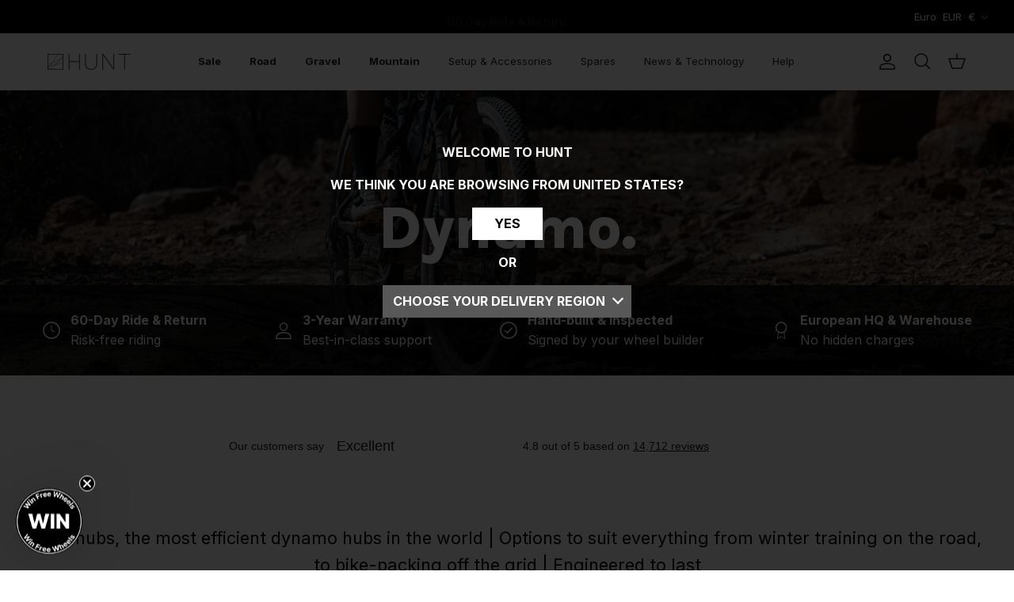

--- FILE ---
content_type: text/javascript
request_url: https://eu.huntbikewheels.com/cdn/shop/t/90/assets/trf-collection-buttons.js?v=60118475404971227751764760208
body_size: -317
content:
class TrfCollectionButtons extends HTMLElement{constructor(){super(),this.elCollectionButtons=this.querySelectorAll("trf-collection-buttons .btn")}connectedCallback(){document.addEventListener("trf-filter-applied",this.activateButtons.bind(this)),this.activateButtons()}activateButtons(){const currentURL=new URL(window.location.href),currentParams=new URLSearchParams(currentURL.search);for(const elCollectionButton of this.elCollectionButtons){const buttonURL=new URL(elCollectionButton.href);if(currentURL.pathname!==buttonURL.pathname)continue;const buttonParams=new URLSearchParams(buttonURL.search);if(!buttonParams)continue;let shouldActivate=!0;for(const[key,value]of buttonParams.entries())if(!currentParams.getAll(key).includes(value)){shouldActivate=!1;break}this.toggleActive(elCollectionButton,shouldActivate)}}toggleActive(elButton,shouldActivate){elButton.classList.toggle("active",shouldActivate)}}customElements.get("trf-collection-buttons")||customElements.define("trf-collection-buttons",TrfCollectionButtons);
//# sourceMappingURL=/cdn/shop/t/90/assets/trf-collection-buttons.js.map?v=60118475404971227751764760208


--- FILE ---
content_type: text/javascript
request_url: https://eu.huntbikewheels.com/cdn/shop/t/90/assets/location.js?v=62548173178349920401764760198
body_size: 893
content:
(function($2){const sites={com:{match_urls:["https://huntbikewheels.com"],url:"https://huntbikewheels.com",locations:["GB","IM","JE","GG"]},cc:{match_urls:["https://huntbikewheels.cc","https://huntbikewheels-dev.myshopify.com"],url:"https://huntbikewheels.cc",locations:["ZW","ZM","YE","EH","WF","VI","VG","VN","VE","VU","UZ","UY","UM","AE","UA","UG","TV","TC","TM","TR","TN","TT","TO","TK","TG","TL","TH","TZ","TJ","TW","SY","CH","SZ","SJ","SR","SD","LK","SS","GS","ZA","SO","SB","SX","SG","SL","SC","RS","SN","SA","ST","SM","WS","VC","PM","MF","LC","KN","SH","BL","RW","RU","RE","QA","PR","PN","PH","PE","PY","PG","PA","PS","PW","PK","OM","NO","MP","NF","NU","NG","NE","NI","NZ","NC","NP","NR","NA","MM","MZ","MA","MS","ME","MN","MC","MD","FM","MX","YT","MU","MR","MQ","MH","ML","MV","MY","MW","MG","MK","MO","LI","LY","LR","LS","LB","LA","KG","KW","KR","KP","KI","KE","KZ","JO","JP","JM","IL","IQ","IR","ID","IN","IS","HK","HN","VA","HM","HT","GY","GW","GN","GT","GU","GP","GD","GL","GI","GH","GE","GM","GA","TF","PF","GF","FJ","FO","FK","ET","ER","GQ","SV","EG","EC","DO","DM","DJ","CW","CU","CI","CR","CK","CD","CG","KM","CO","CC","CX","CN","CL","TD","CF","KY","CV","CA","CM","KH","BI","BF","BN","IO","BR","BV","BW","BA","BQ","BO","BT","BM","BJ","BZ","BY","BB","BD","BH","BS","AZ","AU","AW","AM","AR","AG","AQ","AI","AO","AD","AS","DZ","AL","AX","AF"],multicurrency:["CA","NZ","NO","SG","CH"]},us:{match_urls:["https://us.huntbikewheels.com"],url:"https://us.huntbikewheels.com",locations:["US"]},eu:{match_urls:["https://eu.huntbikewheels.com"],url:"https://eu.huntbikewheels.com",locations:["AT","BE","BG","HR","CY","CZ","DK","EE","FI","FR","DE","GR","HU","IE","IT","LV","LT","LU","MT","NL","PL","PT","RO","SK","SI","ES","SE"]}};$2(document).ready(()=>{const $redirectOverlay=document.querySelector("#trf-redirect-overlay"),$customerOrigin=document.querySelector("#trf-redirect-customer-origin"),$yesBtn=document.querySelector("#trf-redirect-yes"),$closeBtn=document.querySelector("#trf-redirect-close"),$chooseRegionBtn=document.querySelector("#trf-redirect-choose-region"),$regionsList=document.querySelector("#trf-redirect-regions"),$shippingNotice=document.querySelectorAll(".shipping-location-notice"),$locationSelects=document.querySelectorAll(".trf-location-select"),currentUrl=new URL(window.location);$regionsList.querySelectorAll("a").forEach(el=>{el.href+=currentUrl.search});const redirect=redirectUrl=>window.location.replace(redirectUrl+location.pathname);$2.ajax({url:"https://api.ipstack.com/check?access_key=6029f0b576ca2c2d70330c48018cedff",dataType:"json"}).then(locationData=>{sessionStorage.setItem("location_data",JSON.stringify(locationData));const suitableSiteKey=Object.keys(sites).find(key=>sites[key].locations.includes(locationData.country_code));return!suitableSiteKey||!sites[suitableSiteKey]?{}:{suitableSiteKey,locationData}}).then(({suitableSiteKey,locationData})=>{if(!suitableSiteKey)return{suitableSiteKey,locationData};const currentSiteUrl=window.location.origin.replace("www.","");if(!sites[suitableSiteKey].match_urls.includes(currentSiteUrl)){if(TRF.CONFIG.SHIPPING_NOTICE_TEXT&&$shippingNotice){const countryName=locationData.country_name,siteUrl=sites[suitableSiteKey].url,shippingNotice=TRF.CONFIG.SHIPPING_NOTICE_TEXT.replace("{country}",`<span class="country">${countryName}</span>`).replace("{site}",`<span class="site"><a href="${siteUrl}">${siteUrl}</a></span>`);$shippingNotice.forEach($el=>{$el.classList.remove("hide"),$el.innerHTML=shippingNotice})}if(!!sessionStorage.getItem("locationPopup"))return;$customerOrigin.textContent=locationData.country_name,$yesBtn.dataset.redirect=sites[suitableSiteKey].url+currentUrl.search,$redirectOverlay.classList.add("show")}return{suitableSiteKey,locationData}}).fail(err=>{}),$regionsList.querySelectorAll("li .close-popup").forEach($el=>{$el.addEventListener("click",event=>{sessionStorage.setItem("locationPopup",!0),$el.dataset.currencyCountryCode&&$locationSelects.length?$locationSelects.forEach($locationSelect=>{[...$locationSelect.options].map($opt=>$opt.value).includes($el.dataset.currencyCountryCode)&&($locationSelect.value===$el.dataset.currencyCountryCode?$redirectOverlay.classList.remove("show"):($locationSelect.value=$el.dataset.currencyCountryCode,$locationSelect.form.submit()))}):$redirectOverlay.classList.remove("show")})}),$yesBtn.addEventListener("click",()=>{sessionStorage.setItem("locationPopup",!0),redirect($yesBtn.dataset.redirect)}),$closeBtn.addEventListener("click",()=>{$redirectOverlay.classList.remove("show")}),$chooseRegionBtn.addEventListener("click",e=>{$regionsList.classList.toggle("hide")}),$closeBtn.addEventListener("click",e=>{e.preventDefault(),e.stopPropagation(),sessionStorage.setItem("locationPopup",!0),$redirectOverlay.classList.remove("show")}),$locationSelects.forEach($select=>{$select.addEventListener("change",event=>{const returnToElement=event.target.form.querySelector('[name="return_to"]');returnToElement.value=window.location.pathname+window.location.search,event.target.form.submit()})})})})($);
//# sourceMappingURL=/cdn/shop/t/90/assets/location.js.map?v=62548173178349920401764760198


--- FILE ---
content_type: text/javascript
request_url: https://eu.huntbikewheels.com/cdn/shop/t/90/assets/trf-filters.js?v=43804381553215350761764760208
body_size: 3147
content:
(async()=>{trfBcConfig.tabletBreakpoint=768;const filterUrl=new URL("https://services.mybcapps.com/bc-sf-filter/filter"),boostSDAppConfig=window.boostSDAppConfig||{},defaultSettings={mode:"production",api:{filterUrl:"https://staging.bc-solutions.net/bc-sf-filter/filter",searchUrl:"https://staging.bc-solutions.net/bc-sf-filter/search",recommendUrl:"https://staging.bc-solutions.net/discovery/recommend",suggestionUrl:"https://staging.bc-solutions.net/bc-sf-filter/search/suggest",productsUrl:"https://staging.bc-solutions.net/bc-sf-filter/search/products",cdn:"https://boost-cdn-staging.bc-solutions.net"},shop:{name:"Hunt Bike Wheels",url:"https://www.huntbikewheels.com",domain:"huntbikewheels.myshopify.com",currency:"GBP",money_format:'<span class="money">\xA3{{ amount }}</span>',money_format_with_currency:'<span class="money">\xA3{{ amount }} GBP</span>'},filterSettings:Object.assign({swatch_extension:"png"},{showFilterOptionCount:!0,showRefineBy:!0,showOutOfStockOption:!1,showSingleOption:!1,keepToggleState:!0,changeMobileButtonLabel:!1,sortingAvailableFirst:!1,showLoading:!1,activeScrollToTop:!1,showVariantImageBasedOnSelectedFilter:"",productAndVariantAvailable:!1,availableAfterFiltering:!1,isShortenUrlParam:!1,style:{filterTitleTextColor:"",filterTitleFontSize:"",filterTitleFontWeight:"",filterTitleFontTransform:"",filterTitleFontFamily:"",filterOptionTextColor:"",filterOptionFontSize:"",filterOptionFontFamily:"",filterMobileButtonTextColor:"",filterMobileButtonFontSize:"",filterMobileButtonFontWeight:"",filterMobileButtonFontTransform:"",filterMobileButtonFontFamily:"",filterMobileButtonBackgroundColor:""}}),searchSettings:{searchPanelBlocks:{products:{label:"Products",pageSize:25,active:!0,displayImage:!0},collections:{label:"Collections",pageSize:25,active:!1,displayImage:!1},pages:{label:"Pages",pageSize:25,active:!1,displayImage:!1},searchTermSuggestions:{label:"Popular searches",type:"manually",active:!1,backup:[],searchTermList:[]},mostPopularProducts:{label:"Trending products",type:"manually",active:!1,backup:[],productList:[]}},suggestionNoResult:{search_terms:{label:"Popular searches",status:!1,data:[],backup:[],type:"manually"},products:{label:"Trending products",status:!1,data:[],backup:[],type:"manually"}},enableInstantSearch:!0,productAvailable:!1,showSuggestionProductImage:!0,showSuggestionProductPrice:!0,showSuggestionProductSalePrice:!0,showSuggestionProductSku:!1,showSuggestionProductVendor:!1,suggestionBlocks:[{type:"suggestions",label:"Popular suggestions",status:"active",number:5},{type:"collections",label:"Collections",status:"disabled",number:3},{type:"products",label:"Products",status:"active",number:3},{type:"pages",label:"Pages",status:"active",number:3}],searchBoxOnclick:{recentSearch:{label:"Recent searches",status:!0,number:"3"},searchTermSuggestion:{label:"Popular searches",status:!1,data:[]},productSuggestion:{label:"Trending products",status:!1,data:[]}}},additionalElementSettings:Object.assign({},{customSortingList:"relevance|best-selling|manual|price-ascending|price-descending"}),generalSettings:Object.assign({preview_mode:!1,preview_path:"",page:"collection",file_url:"//www.huntbikewheels.com/cdn/shop/files/?21441",custom_js_asset_url:"",custom_css_asset_url:"",collection_id:137115205709,collection_handle:"road-cx-disc-brake-wheels",collection_product_count:22,collection_count:22,collection_tags:null,current_tags:null,default_sort_by:"manual",swatch_extension:"png",no_image_url:"https://cdn.shopify.com/extensions/b8fb1e92-1951-4ffe-9a65-3256dd228a48/boost-ai-search-discovery-76/assets/boost-pfs-no-image.jpg",search_term:"",template:"collection",currencies:["GBP"],current_currency:"GBP",published_locales:{en:!0},current_locale:"en"},{enableTrackingOrderRevenue:!0,addCollectionToProductUrl:!0}),themeSettings:{},themeInfo:null,translation:{search:{searchPanelProduct:"Products",searchPanelCollection:"Collections",searchPanelPage:"Pages",noSearchResultSearchTermLabel:"Popular searches",noSearchResultProductsLabel:"Trending products",searchBoxOnclickRecentSearchLabel:"Recent searches",searchBoxOnclickSearchTermLabel:"Popular searches",searchBoxOnclickProductsLabel:"Trending products"},suggestion:{instantSearchSuggestionsLabel:"Popular suggestions",instantSearchCollectionsLabel:"Collections",instantSearchProductsLabel:"Products",instantSearchPagesLabel:"Pages",searchBoxOnclickRecentSearchLabel:"Recent searches",searchBoxOnclickSearchTermLabel:"Popular searches",searchBoxOnclickProductsLabel:"Trending products",noSearchResultSearchTermLabel:"Popular searches",noSearchResultProductsLabel:"Trending products"},error:{},recommendation:{"homepage-473182":"Just dropped","homepage-773865":"Best Sellers","collectionpage-135535":"Just dropped","collectionpage-540181":"Most Popular Products","productpage-308872":"Recently viewed","productpage-058623":"Frequently Bought Together","cartpage-471280":"Still interested in this?","cartpage-786027":"Similar Products"},productItem:{qvBtnLabel:null,atcAvailableLabel:null,soldoutLabel:null,productItemSale:"SALE",productItemSoldOut:"SOLD OUT",viewProductBtnLabel:"Buy",atcSelectOptionsLabel:null,amount:"",savingAmount:"Save {{saleAmount}}",swatchButtonText1:null,swatchButtonText2:null,swatchButtonText3:null,inventoryInStock:null,inventoryLowStock:null,inventorySoldOut:null,atcAddingToCartBtnLabel:null,atcAddedToCartBtnLabel:null},quickView:{buyItNowBtnLabel:"Buy it now"},cart:{atcMiniCartViewCartLabel:"View cart",atcMiniCartCheckoutLabel:"Checkout"},recentlyViewed:{},mostPopular:{},perpage:{},productCount:{textDescriptionCollectionHeader:null,textDescriptionCollectionHeaderPlural:null,textDescriptionToolbar:"{{count}} products",textDescriptionToolbarPlural:"{{count}} products",textDescriptionPagination:"Showing {{from}} - {{to}} of {{total}} products",textDescriptionPaginationPlural:"Showing {{from}} - {{to}} of {{total}} products"},pagination:{loadMoreText:"Load more",prevText:"Previous",nextText:"Next"},sortingList:{relevance:"Relevance","best-selling":"Best selling",manual:"Manual","price-ascending":"Price ascending","price-descending":"Price descending"},collectionHeader:{},breadcrumb:{},sliderProduct:{}},primary_language:{search:{searchPanelProduct:"Products",searchPanelCollection:"Collections",searchPanelPage:"Pages",noSearchResultSearchTermLabel:"Popular searches",noSearchResultProductsLabel:"Trending products",searchBoxOnclickRecentSearchLabel:"Recent searches",searchBoxOnclickSearchTermLabel:"Popular searches",searchBoxOnclickProductsLabel:"Trending products"},suggestion:{instantSearchSuggestionsLabel:"Popular suggestions",instantSearchCollectionsLabel:"Collections",instantSearchProductsLabel:"Products",instantSearchPagesLabel:"Pages",searchBoxOnclickRecentSearchLabel:"Recent searches",searchBoxOnclickSearchTermLabel:"Popular searches",searchBoxOnclickProductsLabel:"Trending products",noSearchResultSearchTermLabel:"Popular searches",noSearchResultProductsLabel:"Trending products"},error:{},recommendation:{"homepage-473182":"Just dropped","homepage-773865":"Best Sellers","collectionpage-135535":"Just dropped","collectionpage-540181":"Most Popular Products","productpage-308872":"Recently viewed","productpage-058623":"Frequently Bought Together","cartpage-471280":"Still interested in this?","cartpage-786027":"Similar Products"},productItem:{qvBtnLabel:null,atcAvailableLabel:null,soldoutLabel:null,productItemSale:"SALE",productItemSoldOut:"SOLD OUT",viewProductBtnLabel:"Buy",atcSelectOptionsLabel:null,amount:"",savingAmount:"Save {{saleAmount}}",swatchButtonText1:null,swatchButtonText2:null,swatchButtonText3:null,inventoryInStock:null,inventoryLowStock:null,inventorySoldOut:null,atcAddingToCartBtnLabel:null,atcAddedToCartBtnLabel:null},quickView:{buyItNowBtnLabel:"Buy it now"},cart:{atcMiniCartViewCartLabel:"View cart",atcMiniCartCheckoutLabel:"Checkout"},recentlyViewed:{},mostPopular:{},perpage:{},productCount:{textDescriptionCollectionHeader:null,textDescriptionCollectionHeaderPlural:null,textDescriptionToolbar:"{{count}} products",textDescriptionToolbarPlural:"{{count}} products",textDescriptionPagination:"Showing {{from}} - {{to}} of {{total}} products",textDescriptionPaginationPlural:"Showing {{from}} - {{to}} of {{total}} products"},pagination:{loadMoreText:"Load more",prevText:"Previous",nextText:"Next"},sortingList:{relevance:"Relevance","best-selling":"Best selling",manual:"Manual","price-ascending":"Price ascending","price-descending":"Price descending"},collectionHeader:{},breadcrumb:{},sliderProduct:{}},versioning:{invalidateCache:{invalidParams:`?v=${Date.now()}`,latestTime:1690942680852}}},finalSettings=$.extend(!0,defaultSettings,boostSDAppConfig);filterUrl.search=new URLSearchParams({_:"pf",shop:trfBcConfig.shopUrl,event_type:"filter",build_filter_tree:!0,zero_options:finalSettings.filterSettings.showOutOfStockOption,product_available:!1,variant_available:!1,limit:70,collection_scope:trfBcConfig.collectionId,collectionId:trfBcConfig.collectionId,handle:trfBcConfig.collectionHandle});const filterWrapper=document.querySelector("#trf-filter-tree-wrapper"),filterGroupTemplate=document.querySelector("#trf-filter-option-group");let areFiltersApplied=!1;const filterOptionMultiselectTemplate=document.querySelector("#trf-filter-option-multiselect"),filterOptionSingleselectTemplate=document.querySelector("#trf-filter-option-singleselect"),filterRangeTemplate=document.querySelector("#trf-filter-range"),sortOptionsAnchors=document.querySelectorAll(".trf-sort-by-option"),sortOptionCheckboxes=document.querySelectorAll(".trf-sort-by-option .trf-sort-option-checkbox");if(!filterWrapper||!filterGroupTemplate||!filterOptionMultiselectTemplate||!filterRangeTemplate||!sortOptionsAnchors||!sortOptionCheckboxes)return;const getFiltersResponse=async additionalParams=>{const url=new URL(filterUrl),currentParams=new URLSearchParams(window.location.search),newParams=new URLSearchParams(url.search);if(currentParams.forEach((value,key)=>{newParams.append(key+"[]",value)}),additionalParams)for(const[key,value]of Object.entries(additionalParams))newParams.keys().includes(key)||newParams.append(key,value);url.search=newParams;const response=await fetch(url).then(result=>result.json(),err=>{console.log(err)}).then(res=>res);if(!(!response.filter&&!response.filter.options))return response},buildListOption=(option,wrapper)=>{option.values.forEach((value,innerIdx)=>{const optionClone=option.selectType==="multiple"?filterOptionMultiselectTemplate.content.cloneNode(!0):filterOptionSingleselectTemplate.content.cloneNode(!0),optionInput=optionClone.querySelector(".filter-group__checkbox");optionInput.name=option.filterOptionId,optionInput.value=value.key,optionClone.querySelector(".filter-group__item").id=`filter-item--${option.filterOptionId}-${innerIdx}`,optionClone.querySelector(".filter-group__item__text").innerText=value.key,optionClone.querySelector(".filter-group__item__count").innerText=value.doc_count,wrapper.appendChild(optionClone)})},buildRangeOption=(option,wrapper)=>{const rangeClone=filterRangeTemplate.content.cloneNode(!0),inputMin=rangeClone.querySelector(".cc-price-range__input--min"),inputMax=rangeClone.querySelector(".cc-price-range__input--max"),barControlMin=rangeClone.querySelector(".cc-price-range__control--min"),barControlMax=rangeClone.querySelector(".cc-price-range__control--max");inputMin.setAttribute("placeholder",option.values.min),inputMax.setAttribute("placeholder",option.values.max),inputMin.setAttribute("max",option.values.max),inputMax.setAttribute("max",option.values.max),barControlMin.setAttribute("aria-valuemax",option.values.max),barControlMax.setAttribute("aria-valuemax",option.values.max),barControlMax.setAttribute("aria-valuenow",option.values.max),wrapper.append(rangeClone)},getFilterGroupCollapsedState=filterWrapper2=>{const filterGroupCollapsedState={},elsFilterGroupBodies=filterWrapper2.querySelectorAll(".filter-group__items");for(const elFilterGroupBody of elsFilterGroupBodies){const filterGroupBodyIdxClassName=Array.from(elFilterGroupBody.classList).find(className=>className.startsWith("trf-filter-group-body-"));filterGroupCollapsedState[filterGroupBodyIdxClassName]=elFilterGroupBody.classList.contains("toggle-target--hidden")}return filterGroupCollapsedState},buildFilterTree=(filterOptions,filterGroupCollapsedState={})=>{if(!Array.isArray(filterOptions))return;filterOptions.forEach((option,idx)=>{if(option.status==="disabled")return;const clone=filterGroupTemplate.content.cloneNode(!0),currentParams=new URLSearchParams(window.location.search);for(const key of currentParams.keys())if(key.includes(option.filterOptionId)){areFiltersApplied=!0;break}clone.querySelector(".filter-group__heading__text").innerText=option.label,option.filterOptionId==="pf_t_ic_number"&&clone.querySelector(".filter-group").classList.add("hidden");const cloneOptionsWrapper=clone.querySelector(".toggle-target-container"),elFilterGroupHead=clone.querySelector(".filter-group__heading"),elFilterGroupBody=clone.querySelector(".filter-group__items"),filterGroupBodyIdxClassName=`trf-filter-group-body-${idx}`;if(elFilterGroupHead.dataset.toggleTarget=`.${filterGroupBodyIdxClassName}`,elFilterGroupBody.classList.add(filterGroupBodyIdxClassName),filterGroupBodyIdxClassName in filterGroupCollapsedState?filterGroupCollapsedState[filterGroupBodyIdxClassName]&&elFilterGroupBody.classList.add("toggle-target--hidden"):(option.isCollapsePC&&window.innerWidth>trfBcConfig.tabletBreakpoint||option.isCollapseMobile&&window.innerWidth<=trfBcConfig.tabletBreakpoint)&&elFilterGroupBody.classList.add("toggle-target--hidden"),option.displayType==="list"&&(buildListOption(option,cloneOptionsWrapper),filterWrapper.append(clone)),option.displayType==="range"){if(!option.values||!option.values.min||!option.values.max)return;buildRangeOption(option,cloneOptionsWrapper),filterWrapper.append(clone)}currentParams.forEach((paramValue,param)=>{const input=filterWrapper.querySelector(`[name='${CSS.escape(param)}'][value='${CSS.escape(paramValue)}']`);input&&(input.checked=!0)})});const filterInputs=filterWrapper.querySelectorAll("input");filterInputs.forEach(input=>{input.type==="radio"&&input.addEventListener("click",event=>{const currentParams=new URLSearchParams(window.location.search);Array.from(currentParams.values()).includes(input.value)&&(input.checked=!1,input.dispatchEvent(new Event("change")))}),input.addEventListener("change",async event=>{await applyFilters(filterInputs)})})},updateFilterCount=filterOptions=>{const filterGroupCollapsedState=getFilterGroupCollapsedState(filterWrapper);filterWrapper.innerHTML="",buildFilterTree(filterOptions,filterGroupCollapsedState)},resetProductList=()=>{document.querySelectorAll(".product-block:not(.trf-rider-favourite):not(.trf-content-block-wrapper)").forEach(productCard=>{productCard.style.display="block"}),document.querySelector(".collection-listing").classList.remove("trf-filtered")},updateSortUrls=()=>{const currentFilterParams=new URLSearchParams(window.location.search);sortOptionsAnchors.forEach(sortOptionAnchor=>{const url=new URL(sortOptionAnchor.href),urlParams=new URLSearchParams(url.search);Array.from(urlParams.keys()).filter(key=>key.startsWith("pf_")).forEach(key=>{urlParams.delete(key)}),Array.from(currentFilterParams.entries()).forEach(([key,value])=>{urlParams.append(key,value)}),url.search=urlParams,sortOptionAnchor.href=url})},renderFilteredProducts=(productIds2,areFiltersApplied2)=>{areFiltersApplied2&&Array.isArray(productIds2)&&(document.querySelector(".collection-listing").classList.add("trf-filtered"),document.querySelectorAll(".product-block:not(.trf-rider-favourite):not(.trf-content-block-wrapper)").forEach(productCard=>{productIds2.includes(productCard.dataset.productId)||(productCard.style.display="none")}))},filterResponse=await getFiltersResponse();buildFilterTree(filterResponse.filter.options,{});const productIds=filterResponse.products.map(product=>String(product.id)),applyFilters=async filterInputs=>{document.body.classList.add("ajax-loading");const currentParams=new URLSearchParams;if(areFiltersApplied=!1,filterInputs.forEach(input=>{input.checked&&(areFiltersApplied=!0,currentParams.append(input.name,input.value))}),history.pushState){const newUrl=new URL(window.location.href);newUrl.search=currentParams,history.pushState({path:newUrl.toString()},"",newUrl.toString())}const response=await getFiltersResponse(),productIds2=response.products.map(product=>String(product.id));resetProductList(),renderFilteredProducts(productIds2,areFiltersApplied),updateFilterCount(response.filter.options),updateSortUrls(),document.dispatchEvent(new Event("trf-filter-applied")),document.body.classList.remove("ajax-loading")};renderFilteredProducts(productIds,areFiltersApplied),updateFilterCount(filterResponse.filter.options),sortOptionsAnchors.forEach(sortOption=>{sortOption.addEventListener("click",event=>{sortOptionCheckboxes.forEach(input=>{input.checked=!1}),sortOption.querySelector(".filter-group__checkbox").checked=!0})});const elCollectionsContainer=document.querySelector('[data-section-type="collection-template"]'),collectionInstance=theme.Sections._instances.find(i=>i.target===elCollectionsContainer),oldInitFiltersEtc=collectionInstance.thisContext.filterer.functions.initFiltersEtc;collectionInstance.thisContext.filterer.functions.initFiltersEtc=function(){oldInitFiltersEtc.call(this);const filterInputs=filterWrapper.querySelectorAll("input");applyFilters(filterInputs).catch(error=>{console.error("Cannot apply filters"),console.error(error)})}})();
//# sourceMappingURL=/cdn/shop/t/90/assets/trf-filters.js.map?v=43804381553215350761764760208


--- FILE ---
content_type: text/javascript
request_url: https://js.monkcommerce.app/mr-bundle-runtime-9730fac3433894980557.js
body_size: 1751
content:
!function(){"use strict";var e,t,r,n,o,a={},f={};function c(e){var t=f[e];if(void 0!==t)return t.exports;var r=f[e]={id:e,loaded:!1,exports:{}},n=!0;try{a[e].call(r.exports,r,r.exports,c),n=!1}finally{n&&delete f[e]}return r.loaded=!0,r.exports}c.m=a,e=[],c.O=function(t,r,n,o){if(r){o=o||0;for(var a=e.length;a>0&&e[a-1][2]>o;a--)e[a]=e[a-1];e[a]=[r,n,o];return}for(var f=1/0,a=0;a<e.length;a++){for(var r=e[a][0],n=e[a][1],o=e[a][2],d=!0,i=0;i<r.length;i++)(!1&o||f>=o)&&Object.keys(c.O).every(function(e){return c.O[e](r[i])})?r.splice(i--,1):(d=!1,o<f&&(f=o));if(d){e.splice(a--,1);var u=n();void 0!==u&&(t=u)}}return t},c.n=function(e){var t=e&&e.__esModule?function(){return e.default}:function(){return e};return c.d(t,{a:t}),t},c.d=function(e,t){for(var r in t)c.o(t,r)&&!c.o(e,r)&&Object.defineProperty(e,r,{enumerable:!0,get:t[r]})},c.f={},c.e=function(e){return Promise.all(Object.keys(c.f).reduce(function(t,r){return c.f[r](e,t),t},[]))},c.u=function(e){return"mr-bundle-"+e+"-"+({4:"a58abd5a64b5c0d65922",19:"d6d1a11ad4727343dc22",28:"8e590a56785d709e4b2b",51:"e19845ad1ca797593aae",75:"9bc2a1437ef890bdee9a",76:"c829a1800ba8512a9717",94:"d7041f261ae942fdff52",175:"75aea45b2dda168f4bc2",222:"0424e7779ade7b290534",248:"dbd3218507813f786dd1",250:"426c2c39566c46a583ac",306:"a13c2836589400797a2a",342:"03092ef1385a4d7986b2",358:"259a9c55baeaea17c2db",372:"75accd2e8833e2ef9225",378:"5a2a190432647bb4355d",410:"14c970e54476fc071b1e",438:"ae806fac3da30d007a87",473:"389ea6c9c0875157b7de",487:"1c35cdecb81ca7e357bd",496:"79fcc7f5a410c9e63be2",499:"654e9e7ad2e791234e71",502:"ef143c7949107313a28d",505:"9485bbe147e1e826a587",555:"3c9dd54fad6a8e357162",577:"e77ab68ea2a741a036f1",612:"3e79b090d06673f33dce",808:"6e90762e6419a8f17882",850:"c5af035a6daf4dca07ae",867:"04a86c765167fac0340e",885:"37f712335d28b5e83fe7",886:"43dd392d33b888917c0e",934:"3747309c009154cea804",985:"5114e96074384f8f7273",990:"9635865166030e8210c0",991:"75accd2e8833e2ef9225"})[e]+".js"},c.g=function(){if("object"==typeof globalThis)return globalThis;try{return this||Function("return this")()}catch(e){if("object"==typeof window)return window}}(),c.hmd=function(e){return(e=Object.create(e)).children||(e.children=[]),Object.defineProperty(e,"exports",{enumerable:!0,set:function(){throw Error("ES Modules may not assign module.exports or exports.*, Use ESM export syntax, instead: "+e.id)}}),e},c.o=function(e,t){return Object.prototype.hasOwnProperty.call(e,t)},t={},c.l=function(e,r,n,o){if(t[e])return void t[e].push(r);if(void 0!==n)for(var a,f,d=document.getElementsByTagName("script"),i=0;i<d.length;i++){var u=d[i];if(u.getAttribute("src")==e||u.getAttribute("data-webpack")=="MyApp:"+n){a=u;break}}a||(f=!0,(a=document.createElement("script")).charset="utf-8",a.timeout=120,c.nc&&a.setAttribute("nonce",c.nc),a.setAttribute("data-webpack","MyApp:"+n),a.src=e),t[e]=[r];var b=function(r,n){a.onerror=a.onload=null,clearTimeout(l);var o=t[e];if(delete t[e],a.parentNode&&a.parentNode.removeChild(a),o&&o.forEach(function(e){return e(n)}),r)return r(n)},l=setTimeout(b.bind(null,void 0,{type:"timeout",target:a}),12e4);a.onerror=b.bind(null,a.onerror),a.onload=b.bind(null,a.onload),f&&document.head.appendChild(a)},c.r=function(e){"undefined"!=typeof Symbol&&Symbol.toStringTag&&Object.defineProperty(e,Symbol.toStringTag,{value:"Module"}),Object.defineProperty(e,"__esModule",{value:!0})},c.nmd=function(e){return e.paths=[],e.children||(e.children=[]),e},c.p="https://js.monkcommerce.app/",r={121:0},c.f.j=function(e,t){var n=c.o(r,e)?r[e]:void 0;if(0!==n)if(n)t.push(n[2]);else if(121!=e){var o=new Promise(function(t,o){n=r[e]=[t,o]});t.push(n[2]=o);var a=c.p+c.u(e),f=Error();c.l(a,function(t){if(c.o(r,e)&&(0!==(n=r[e])&&(r[e]=void 0),n)){var o=t&&("load"===t.type?"missing":t.type),a=t&&t.target&&t.target.src;f.message="Loading chunk "+e+" failed.\n("+o+": "+a+")",f.name="ChunkLoadError",f.type=o,f.request=a,n[1](f)}},"chunk-"+e,e)}else r[e]=0},c.O.j=function(e){return 0===r[e]},n=function(e,t){var n,o,a=t[0],f=t[1],d=t[2],i=0;if(a.some(function(e){return 0!==r[e]})){for(n in f)c.o(f,n)&&(c.m[n]=f[n]);if(d)var u=d(c)}for(e&&e(t);i<a.length;i++)o=a[i],c.o(r,o)&&r[o]&&r[o][0](),r[o]=0;return c.O(u)},(o=self.webpackChunkMyApp=self.webpackChunkMyApp||[]).forEach(n.bind(null,0)),o.push=n.bind(null,o.push.bind(o)),c.nc=void 0}();